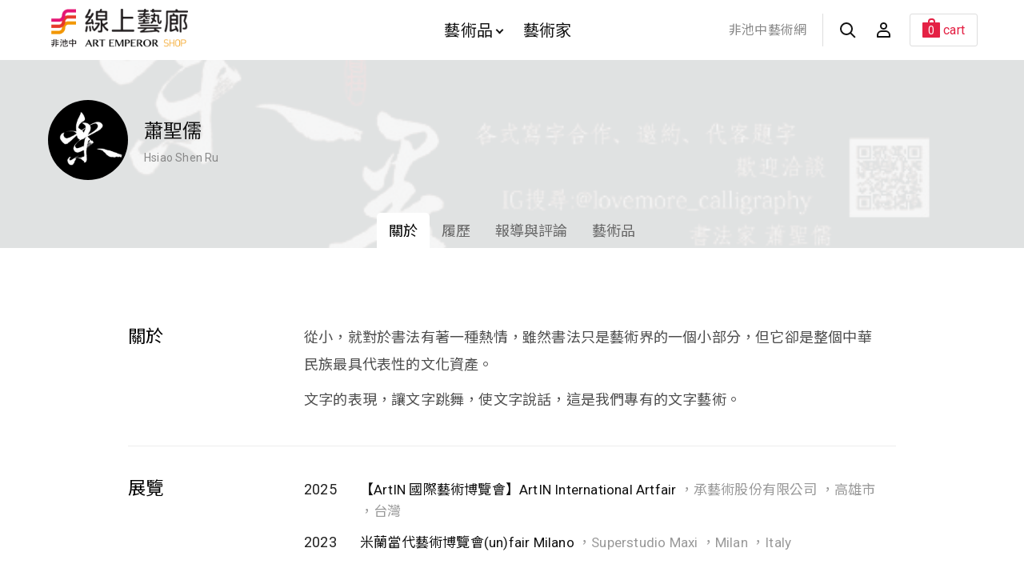

--- FILE ---
content_type: text/html; charset=utf-8
request_url: https://todaay.artemperor.tw/artist/3957
body_size: 5801
content:
<!doctype html>
<html>

<!--Head-start-->
<head>
<meta http-equiv="Content-Type" content="text/html; charset=utf-8" />
<meta http-equiv="Content-Language" content="zh-TW" />

<!--SEO-start-->
<title>蕭聖儒 - 非池中藝術網</title>
<meta name="keywords" content="買畫,藝術品,網路買畫,線上買畫,油畫,藝術家,原作,畫作,收藏" />
<meta name="description" content="藝術品線上購買，非池中線上藝廊是你的最佳藝術商城平台！油畫、水彩、原創畫作，網路收藏藝術家和藝術品最便捷，非池中線上藝廊，線上購買藝術品的好伙伴。" />
<meta property="fb:app_id" content="314927971902214"/>
<meta property="og:site_name" content="非池中線上藝廊" />
<meta property="og:url" content="https://todaay.artemperor.tw/artist/3957"/>
<meta property="og:type" content="article"/>
<meta property="og:title" content="蕭聖儒 - 非池中藝術網" />
<meta property="og:image" content="https://d2onjhd726mt7c.cloudfront.net/online_images/artist_img/3957/jpwgbvrdkqki38qwpdglx28i6rswk7oz_artist.jpg" />
<meta property="og:description" content="藝術品線上購買，非池中線上藝廊是你的最佳藝術商城平台！油畫、水彩、原創畫作，網路收藏藝術家和藝術品最便捷，非池中線上藝廊，線上購買藝術品的好伙伴。" />
<meta name="viewport" content="width=device-width, initial-scale=1, maximum-scale=1">

	<!-- Global site tag (gtag.js) - Google Analytics -->
	<script async src='https://www.googletagmanager.com/gtag/js?id=UA-18692693-9'></script>
	<script>
	  window.dataLayer = window.dataLayer || [];
	  function gtag(){dataLayer.push(arguments);}
	  gtag('js', new Date());

	  gtag('config', 'UA-18692693-9');
	</script>

	<!-- Global site tag (gtag.js) - Google Analytics -->
	<script async src='https://www.googletagmanager.com/gtag/js?id=G-4Y8M3KR9L7'></script>
	<script>
	  window.dataLayer = window.dataLayer || [];
	  function gtag(){dataLayer.push(arguments);}
	  gtag('js', new Date());

	  gtag('config', 'G-4Y8M3KR9L7');
	</script>

	<script>(function() {
	  var _fbq = window._fbq || (window._fbq = []);
	  if (!_fbq.loaded) {
		var fbds = document.createElement('script');
		fbds.async = true;
		fbds.src = '//connect.facebook.net/en_US/fbds.js';
		var s = document.getElementsByTagName('script')[0];
		s.parentNode.insertBefore(fbds, s);
		_fbq.loaded = true;
	  }
	  _fbq.push(['addPixelId', '1571810943058745']);
	})();
	window._fbq = window._fbq || [];
	window._fbq.push(['track', 'PixelInitialized', {}]);
	</script>
	<noscript><img height='1' width='1' alt='' style='display:none' src='https://www.facebook.com/tr?id=1571810943058745&amp;ev=PixelInitialized' />
	</noscript>
	
<!--END-SEO-->

<link rel="canonical" href="https://todaay.artemperor.tw/artist/3957"/>
<link rel="shortcut icon" href="https://todaay.artemperor.tw/images/feishop.ico?v=4.2.65"/>

<meta name="apple-mobile-web-app-title" content="非池中線上藝廊">
<link rel="apple-touch-icon" size="120x120" href="https://todaay.artemperor.tw/images/touch-icon-iphone-retina.jpg?v=4.2.65"/>

<link rel="stylesheet" type="text/css" href="https://todaay.artemperor.tw/css/layout.css?v=4.2.65">
<link rel="stylesheet" type="text/css" href="https://todaay.artemperor.tw/css/index.css?v=4.2.65">
<link rel="stylesheet" type="text/css" href="https://todaay.artemperor.tw/css/gallery_page.css?v=4.2.65">
<link rel="stylesheet" type="text/css" href="https://todaay.artemperor.tw/css/form.css?v=4.2.65">
</head>
<!--END-Head-->
<body>

<!--include-file-->
  <meta http-equiv="Content-Type" content="text/html; charset=utf-8" />
<meta http-equiv="Content-Language" content="zh-TW" />
<div class="loading" style="display: none;">
  <div></div>
  <div></div>
  <p>loading...</p>
</div>
<header>
  <section class="header">
      
      <div class="mo-hb">
        <a href="#" class="hamburg"><i></i></a>
        <a href="https://todaay.artemperor.tw/search" class="hamburgsearch"><i class="search"></i></a>
      </div>

      <h1><a href="https://todaay.artemperor.tw/">非池中線上藝廊</a></h1>
      <ul class="menu">
          <li id="MENU_1"><a href="https://todaay.artemperor.tw/arts">藝術品<i class="arrow"></i></a>
              <ul class="dropmenu CLOSE" id="DROP_1">
                  <div>
                      <div class="filter_l"> 
                          <div class="hotbox">
                              <a href="https://todaay.artemperor.tw/arts" class="series_box">
                                  <div class="pic pic_mask" style="background-image:url(https://d2onjhd726mt7c.cloudfront.net/online_images/art_img/L450/14943.jpg);">
                                      <h4>最新藝術品<i>new</i></h4>
                                  </div>
                              </a>
                              <a href="https://todaay.artemperor.tw/arts/hot" class="series_box">
                                  <div class="pic pic_mask" style="background-image:url(https://d2onjhd726mt7c.cloudfront.net/online_images/art_img/L450/18360.jpg);">
                                      <h4>熱門藝術品<i>hot</i></h4>
                                  </div>
                              </a>
                          </div>     
                          <a href="https://todaay.artemperor.tw/arts" class="btn btn_6">全部作品</a>
                      </div>
                      <ul class="filter_r">
                          <li>
                              <ul>
                                  <li class="NBSTAG">風格</li>
                                  <li><a href="https://todaay.artemperor.tw/arts?style=abstract&page=1">抽象</a></li>
                                  <li><a href="https://todaay.artemperor.tw/arts?style=realism&page=1">寫實</a></li>
                                  <li><a href="https://todaay.artemperor.tw/arts?style=impressionism&page=1">印象</a></li>
                                  <li><a href="https://todaay.artemperor.tw/arts?style=symbolism&page=1">象徵</a></li>
                                  <li><a href="https://todaay.artemperor.tw/arts?style=cubism&page=1">立體</a></li>
                                  <li><a href="https://todaay.artemperor.tw/arts?style=expressionism&page=1">表現主義</a></li>
                                  <li><a href="https://todaay.artemperor.tw/arts?style=figurative&page=1">具象</a></li>
                                  <li><a href="https://todaay.artemperor.tw/arts?style=art_deco&page=1">裝飾</a></li>
                                  <li><a href="https://todaay.artemperor.tw/arts?style=illustration&page=1">插畫</a></li>
                                  <li><a href="https://todaay.artemperor.tw/arts?style=sketch&page=1">速寫</a>
                              </ul>
                          </li>

                          <li>
                              <ul>
                                  <li class="NBSTAG">主題</li>
                                  <li><a href="https://todaay.artemperor.tw/arts?subject=landscape&page=1">風景</a></li>
                                  <li><a href="https://todaay.artemperor.tw/arts?subject=still_life&page=1">靜物</a></li>
                                  <li><a href="https://todaay.artemperor.tw/arts?subject=people&page=1">人物</a></li>
                                  <li><a href="https://todaay.artemperor.tw/arts?subject=floral&page=1">花草</a></li>
                                  <li><a href="https://todaay.artemperor.tw/arts?subject=animal&page=1">動物</a></li>
                                  <li><a href="https://todaay.artemperor.tw/arts?subject=rural_life&page=1">田園鄉村</a></li>
                                  <li><a href="https://todaay.artemperor.tw/arts?subject=cities&page=1">城市街景</a></li>
                                  <li><a href="https://todaay.artemperor.tw/arts?subject=culture&page=1">文化</a></li>
                                  <li><a href="https://todaay.artemperor.tw/arts?subject=mountain&page=1">山</a></li>
                                  <li><a href="https://todaay.artemperor.tw/arts?subject=sea&page=1">海</a></li>
                              </ul>
                          </li>
                          
                          <li>
                              <ul>
                                  <li class="NBSTAG">創作媒材</li>
                                  <li><a href="https://todaay.artemperor.tw/arts?medium=oil&page=1">油畫</a></li>
                                  <li><a href="https://todaay.artemperor.tw/arts?medium=acrylic&page=1">壓克力</a></li>
                                  <li><a href="https://todaay.artemperor.tw/arts?medium=mixed_media&page=1">複合媒材</a></li>
                                  <li><a href="https://todaay.artemperor.tw/arts?medium=watercolor&page=1">水彩</a></li>
                                  <li><a href="https://todaay.artemperor.tw/arts?medium=ink&page=1">水墨</a></li>
                                  <li><a href="https://todaay.artemperor.tw/arts?medium=editioned_art_print&page=1">版畫</a></li>
                                  <li><a href="https://todaay.artemperor.tw/arts?medium=framed_ones&page=1">藝術家附框</a></li>
                                  <li><a href="https://todaay.artemperor.tw/arts?medium=sculpture&page=1">雕塑</a></li>
                                  <li><a href="https://todaay.artemperor.tw/arts?medium=eastern_gouache&page=1">膠彩</a></li>
                                  <li><a href="https://todaay.artemperor.tw/arts?medium=photography&page=1">攝影</a></li>
                                  <li><a href="https://todaay.artemperor.tw/arts?medium=installation_art&page=1">裝置</a></li>
                              </ul>
                          </li>
                          
                          <li>
                              <ul>
                                  <li class="NBSTAG">價格區間</li>
                                  <li><a href="https://todaay.artemperor.tw/arts?price=&lt;5000&page=1">$5,000元以內畫作</a></li>
                                  <li><a href="https://todaay.artemperor.tw/arts?price=5000~10000&page=1">$5,000 ~ $10,000元</a></li>
                                  <li><a href="https://todaay.artemperor.tw/arts?price=10000~20000&page=1">$10,000 ~ $20,000元</a></li>
                                  <li><a href="https://todaay.artemperor.tw/arts?price=20000~30000&page=1">$20,000 ~ $30,000元</a></li>
                                  <li><a href="https://todaay.artemperor.tw/arts?price=30000~50000&page=1">$30,000元 ~ $50,000元</a></li>
                                  <li><a href="https://todaay.artemperor.tw/arts?price=&gt;50000&page=1">$50,000元以上畫作</a></li>
                              </ul>
                          </li>
                      </ul>
                  </div>
              </ul>
          </li>

          <li><a href="https://todaay.artemperor.tw/group">藝術家</a></li>
      </ul>
      <ul class="head_r">
          <li><a class="backhome" href="https://artemperor.tw/">非池中藝術網</a></li>
          <li><a href="https://todaay.artemperor.tw/search"><i class="search"></i></a></li>
                <li id="MENU_4">
        <a href="https://todaay.artemperor.tw/login"><i class="member"></i></a>
        <ul class="dropmenu_b CLOSE" id="DROP_4">
          <li><a href="https://todaay.artemperor.tw/login">登入</a></li>
          <li><a href="https://todaay.artemperor.tw/signup">註冊</a></li>
          <li><a href="http://myart.artemperor.tw/">藝術家後台</a></li>
        </ul>
      </li>
            <li id="MENU_6">
        <a href="https://todaay.artemperor.tw/cart"><div class="cart"><span>0</span><q>cart</q></div></a>

                <ul class="dropmenu_b CLOSE" id="DROP_6"><!-- 空購物車 -->
          <li><h6>your bag is empty</h6></li>
          <hr>
          <li><a href="https://todaay.artemperor.tw/online" class="btn btn_1">探索藝術品</a></li>
        </ul>
              </li>
    </ul>
  </section>

  <section class="submenu">

      <ul class="submenu_nav">
          <li><a href="https://todaay.artemperor.tw/arts">藝術品</a> </li>
          <ul>
              <li>
                  <b id="SUB_BTN_1">風格<i id="AAARROW_1" class="arrow"></i></b>
                  <div class="subfilter" id="SUBDROP_1">
                      <a href="https://todaay.artemperor.tw/arts?style=abstract&page=1">抽象</a>
                      <a href="https://todaay.artemperor.tw/arts?style=realism&page=1">寫實</a>
                      <a href="https://todaay.artemperor.tw/arts?style=impressionism&page=1">印象</a>
                      <a href="https://todaay.artemperor.tw/arts?style=symbolism&page=1">象徵</a>
                      <a href="https://todaay.artemperor.tw/arts?style=cubism&page=1">立體</a>
                      <a href="https://todaay.artemperor.tw/arts?style=expressionism&page=1">表現主義</a>
                      <a href="https://todaay.artemperor.tw/arts?style=figurative&page=1">具象</a>
                      <a href="https://todaay.artemperor.tw/arts?style=art_deco&page=1">裝飾</a>
                      <a href="https://todaay.artemperor.tw/arts?style=illustration&page=1">插畫</a>
                      <a href="https://todaay.artemperor.tw/arts?style=sketch&page=1">速寫</a>
                  </div>
              </li>
              <li>
                  <b id="SUB_BTN_2">主題<i id="AAARROW_2" class="arrow"></i></b>
                  <div class="subfilter"  id="SUBDROP_2">
                      <a href="https://todaay.artemperor.tw/arts?subject=landscape&page=1">風景</a>
                      <a href="https://todaay.artemperor.tw/arts?subject=still_life&page=1">靜物</a>
                      <a href="https://todaay.artemperor.tw/arts?subject=people&page=1">人物</a>
                      <a href="https://todaay.artemperor.tw/arts?subject=floral&page=1">花草</a>
                      <a href="https://todaay.artemperor.tw/arts?subject=animal&page=1">動物</a>
                      <a href="https://todaay.artemperor.tw/arts?subject=rural_life&page=1">田園鄉村</a>
                      <a href="https://todaay.artemperor.tw/arts?subject=cities&page=1">城市街景</a>
                      <a href="https://todaay.artemperor.tw/arts?subject=culture&page=1">文化</a>
                      <a href="https://todaay.artemperor.tw/arts?subject=mountain&page=1">山</a>
                      <a href="https://todaay.artemperor.tw/arts?subject=sea&page=1">海</a>
                  </div>
              </li>
              <li>
                  <b id="SUB_BTN_3">創作媒材<i id="AAARROW_3" class="arrow"></i></b>
                  <div class="subfilter"  id="SUBDROP_3">
                      <a href="https://todaay.artemperor.tw/arts?medium=oil&page=1">油畫</a>
                      <a href="https://todaay.artemperor.tw/arts?medium=acrylic&page=1">壓克力</a>
                      <a href="https://todaay.artemperor.tw/arts?medium=mixed_media&page=1">複合媒材</a>
                      <a href="https://todaay.artemperor.tw/arts?medium=watercolor&page=1">水彩</a>
                      <a href="https://todaay.artemperor.tw/arts?medium=ink&page=1">水墨</a>
                      <a href="https://todaay.artemperor.tw/arts?medium=editioned_art_print&page=1">版畫</a>
                      <a href="https://todaay.artemperor.tw/arts?medium=framed_ones&page=1">藝術家附框</a>
                      <a href="https://todaay.artemperor.tw/arts?medium=sculpture&page=1">雕塑</a>
                      <a href="https://todaay.artemperor.tw/arts?medium=eastern_gouache&page=1">膠彩</a>
                      <a href="https://todaay.artemperor.tw/arts?medium=photography&page=1">攝影</a>
                      <a href="https://todaay.artemperor.tw/arts?medium=installation_art&page=1">裝置</a>
                  </div>
              </li>
              <li>
                  <b id="SUB_BTN_4">價格區間<i id="AAARROW_4" class="arrow"></i></b>
                  <div class="subfilter"  id="SUBDROP_4">
                      <a href="https://todaay.artemperor.tw/arts?price=&lt;5000&page=1">$5,000元以內畫作</a>
                      <a href="https://todaay.artemperor.tw/arts?price=5000~10000&page=1">$5,000 ~ $10,000元</a>
                      <a href="https://todaay.artemperor.tw/arts?price=10000~20000&page=1">$10,000 ~ $20,000元</a>
                      <a href="https://todaay.artemperor.tw/arts?price=20000~30000&page=1">$20,000 ~ $30,000元</a>
                      <a href="https://todaay.artemperor.tw/arts?price=30000~50000&page=1">$30,000元 ~ $50,000元</a>
                      <a href="https://todaay.artemperor.tw/arts?price=&gt;50000&page=1">$50,000元以上畫作</a>
                  </div>
              </li>
          </ul>
          <li><a href="https://todaay.artemperor.tw/group">藝術家</a></li>
      </ul>
      <ul class="f_menu f_submenu">
          <li><a href="https://todaay.artemperor.tw/artist_add">藝術家線上申請</a></li>
          <li><a href="https://todaay.artemperor.tw/FAQ">藝術家問答集</a></li>
          <li><a href="https://todaay.artemperor.tw/FAQ">購物說明</a></li>
      </ul>
      <ul class="f_menu f_submenu">
          <li><a href="https://artemperor.tw/">前往<b>非池中藝術網</b></a></li>
      </ul>
  </section>
</header>
<!--include-file-->

	<article>
				<div class="flex gallery_bn" style="background-image:url(https://d2onjhd726mt7c.cloudfront.net/online_images/artist_img/3957/re0erms9i4tjl5ugqofv7mblzgfhkshj_banner.jpg);">
			<section class="flex gallery_header title_nav">
				<div class="galleryhd_text">
					<a href="https://todaay.artemperor.tw/artist/3957" class="galleryhd_img head_round"><img src="https://d2onjhd726mt7c.cloudfront.net/online_images/artist_img/3957/jpwgbvrdkqki38qwpdglx28i6rswk7oz_artist.jpg" alt="蕭聖儒"></a>
					<div>
						<h2>蕭聖儒</h2>
						<p>Hsiao Shen Ru &nbsp;&nbsp;</p>
					</div>
				</div>

				<div id="FILTER_1" class="nav_btn">
				關於 About																<i id="A_1" class="arrow"></i></div>

				<!--include-file-->
					<meta http-equiv="Content-Type" content="text/html; charset=utf-8" />
<meta http-equiv="Content-Language" content="zh-TW" />

        <ul id="FILTERNAV_1" class="gallery_menu">
          <li><a class="gallery_now" href="https://todaay.artemperor.tw/artist/3957">關於<q>About</q></a></li>
          <li><a class="" href="https://todaay.artemperor.tw/artist_cv/3957">履歷<q>CV</q></a></li>
          <li><a class="" href="https://todaay.artemperor.tw/artist_articles/3957">報導與評論<q>Articles</q></a></li>
          <li><a class="" href="https://todaay.artemperor.tw/artist_artworks/3957">藝術品<q>Artworks</q></a></li>
        </ul>
				<!--include-file-->

			</section>
		</div>
		
		<section class="flex">
			<ul class="form form_list">
				<li>
					<h5>關於</h5>
					<ul class="content">
											<p>從小，就對於書法有著一種熱情，雖然書法只是藝術界的一個小部分，但它卻是整個中華民族最具代表性的文化資產。<p>文字的表現，讓文字跳舞，使文字說話，這是我們專有的文字藝術。</p>
										</ul>
				</li>

								<li>
					<h5>展覽</h5>
					<ul class="form_item">
																		<li>
							<h6>2025</h6>
							<div>
								<p><b><a href='https://artemperor.tw/tidbits/18339' target='_blank'>【ArtIN 國際藝術博覽會】ArtIN International Artfair</a></b>
								，承藝術股份有限公司								，高雄市								，台灣								</p>
							</div>
						</li>
																								<li>
							<h6>2023</h6>
							<div>
								<p><b><a href='https://m.facebook.com/story.php?story_fbid=pfbid02rwuNt46XnpKikGqmXDmeQvPjn4HLZgmZ13kmETvEoPyH8hdMa' target='_blank'>米蘭當代藝術博覽會(un)fair Milano</a></b>
								，Superstudio Maxi								，Milan								，Italy								</p>
							</div>
						</li>
																																																																																																																																																																																																																																																																																																																																																					</ul>
				</li>
				
				
								<li>
					<h5>聯展</h5>
					<ul class="form_item">
																																																																																																																																																																																																																																																																		<li>
							<h6>2023</h6>
							<div>
								<p><b><a href='https://m.facebook.com/story.php?story_fbid=pfbid02qfe8aEsnVy6FoF1pL538s5ks7dKgP7XTCPwEvHfwr7T6zALqE' target='_blank'>TBA x Lexpo 法國巴黎蒙娜麗莎藝廊聯展 </a></b>
								，蒙娜麗莎畫廊 Galerie Mona Lisa																，Paris								</p>
							</div>
						</li>
																								<li>
							<h6>2020</h6>
							<div>
								<p><b><a href='https://www.facebook.com/msv109art/' target='_blank'>國立嘉義大學視覺藝術學系109級畢業展-迂青</a></b>
								，高雄市文化中心								，高雄市								，臺灣								</p>
							</div>
						</li>
																								<li>
							<h6>2020</h6>
							<div>
								<p><b>2020藝術新聲</b>
								，大墩文化中心								，台中市								，台灣								</p>
							</div>
						</li>
																								<li>
							<h6>2019</h6>
							<div>
								<p><b>嘉義大學視覺藝術系系展-請保持安全距離</b>
								，嘉義大學大學館								，嘉義縣								，臺灣								</p>
							</div>
						</li>
																								<li>
							<h6>2019</h6>
							<div>
								<p><b>嘉義大學百年師生聯展</b>
								，嘉義大學大學館								，嘉義縣								，臺灣								</p>
							</div>
						</li>
																								<li>
							<h6>2018</h6>
							<div>
								<p><b>仨聯展-初心</b>
								，嘉義大學大學館								，嘉義縣								，臺灣								</p>
							</div>
						</li>
																								<li>
							<h6>2018</h6>
							<div>
								<p><b>嘉義大學視覺藝術系系展-恣意倘佯</b>
								，嘉義鐵道藝術村								，嘉義市								，臺灣								</p>
							</div>
						</li>
																								<li>
							<h6>2017</h6>
							<div>
								<p><b>嘉義大學視覺藝術系系展-Youtopia你心中的烏托邦</b>
								，嘉義鐵道藝術村								，嘉義市								，臺灣								</p>
							</div>
						</li>
																								<li>
							<h6>2016</h6>
							<div>
								<p><b>嘉義大學視覺藝術系系展-無語喧囂</b>
								，嘉義大學大學館								，嘉義縣								，臺灣								</p>
							</div>
						</li>
																	</ul>
				</li>
				
				
								<li>
					<h5>獲獎</h5>
					<ul class="form_item">
																																										<li>
							<h6>2022</h6>
							<div>
								<p><b>第二屆鉅祥盃全國書法大賽社會組優選</b>
																																</p>
							</div>
						</li>
																								<li>
							<h6>2021</h6>
							<div>
								<p><b>第八屆雲藝盃全國春聯比賽佳作</b>
																																</p>
							</div>
						</li>
																								<li>
							<h6>2020</h6>
							<div>
								<p><b>第九屆富偉盃全國書法比賽優選</b>
																																</p>
							</div>
						</li>
																								<li>
							<h6>2020</h6>
							<div>
								<p><b>第一屆鉅祥盃全國書法大賽優選</b>
																																</p>
							</div>
						</li>
																								<li>
							<h6>2020</h6>
							<div>
								<p><b>雲林之光</b>
																																</p>
							</div>
						</li>
																								<li>
							<h6>2020</h6>
							<div>
								<p><b>108學年度全國學生美術比賽大專美術科系書法類甲等</b>
																																</p>
							</div>
						</li>
																								<li>
							<h6>2019</h6>
							<div>
								<p><b>雲林之光</b>
																																</p>
							</div>
						</li>
																								<li>
							<h6>2019</h6>
							<div>
								<p><b>第八屆公誠盃全國書法比賽社會組優選</b>
																																</p>
							</div>
						</li>
																								<li>
							<h6>2019</h6>
							<div>
								<p><b>第三十九屆全國書法比賽一般大專組甲等</b>
																																</p>
							</div>
						</li>
																								<li>
							<h6>2019</h6>
							<div>
								<p><b>第六屆艋舺龍山寺盃全國學生書法比賽大學組佳作</b>
																																</p>
							</div>
						</li>
																								<li>
							<h6>2019</h6>
							<div>
								<p><b>107學年度全國學生美術比賽大專美術科系書法類甲等</b>
																																</p>
							</div>
						</li>
																								<li>
							<h6>2018</h6>
							<div>
								<p><b>第六屆福德爺盃全國書法比賽大專組佳作</b>
																																</p>
							</div>
						</li>
																								<li>
							<h6>2018</h6>
							<div>
								<p><b>第三十八屆全國書法比賽社會組佳作</b>
																																</p>
							</div>
						</li>
																								<li>
							<h6>2018</h6>
							<div>
								<p><b>第九屆孟庸書藝獎國際交流書法比賽大學組佳作</b>
																																</p>
							</div>
						</li>
																								<li>
							<h6>2017</h6>
							<div>
								<p><b>第八屆孟庸書藝全國書法比賽大學組優選</b>
																																</p>
							</div>
						</li>
																								<li>
							<h6>2017</h6>
							<div>
								<p><b>第五屆福德爺盃全國書法比賽大專組優選</b>
																																</p>
							</div>
						</li>
																								<li>
							<h6>2017</h6>
							<div>
								<p><b>第四十一屆觀音盃全國書法比賽大專組第三名</b>
																																</p>
							</div>
						</li>
																								<li>
							<h6>2016</h6>
							<div>
								<p><b>第三十六屆全國書法比賽大專組入選</b>
																																</p>
							</div>
						</li>
																																																																																																																													</ul>
				</li>
				
							</ul>

		</section>
	</article>

<!--include-file-->
  <meta http-equiv="Content-Type" content="text/html; charset=utf-8" />
<meta http-equiv="Content-Language" content="zh-TW" />

<footer>
    <div class="other">
        <a href="https://todaay.artemperor.tw/FAQ" class="btn btn_1">購物說明</a>
        <a href="https://todaay.artemperor.tw/FAQ?tag=artist" class="btn btn_1">藝術家問答集</a>
        <a href="https://todaay.artemperor.tw/artist_add" class="btn btn_1">藝術家線上申請</a>
    </div>
    <h2><a href="https://artemperor.tw/">非池中藝術網</a></h2>
    <div class="company">
        <ul>
            <li>© 帝圖科技文化股份有限公司 2026</li>
            <li>｜</li>
            <li>
                <a href="https://about.artemperor.tw/">關於帝圖｜</a>
                <a href="https://todaay.artemperor.tw/customer_care">服務條款</a>
            </li>
        </ul>
        <ul>
            <!-- <li>Tel：+886-2-2658-1788</li>
            <li>｜</li>
            <li>Fax：+886-2-2658-5126</li> -->
            <li>地址：台北市大安區仁愛路三段136號3樓</li>
            <li>｜</li>
            <li>統一編號：24327189</li>
            <li>｜</li>
            <li>E-mail：art@artemperor.tw</li>
        </ul>
    </div>
    <a href="" id="gotop" class="gotop"><i class="arrow"></i></a>
</footer>
<!--include-file-->

</body>
</html>

<!--JavaScript_start-->
<script src="https://ajax.googleapis.com/ajax/libs/jquery/2.0.3/jquery.min.js"></script>
<script src="https://todaay.artemperor.tw/js/fei.js?v=4.2.65"></script>
<script src="https://todaay.artemperor.tw/js/easing.js?v=4.2.65"></script>
<script>
	$(".like").click(function(){
		var N = this.id.substr(1);
		var P = '';
		if(P == ''){
			alert('趕快登入會員收錄喜歡的文章吧！');
			window.location.href = 'https://todaay.artemperor.tw/login?table=todaay&id='+N;
		}
		
		if($(".B"+N).is(":checked")) {
            $(".B"+N).attr('checked', false);
            var DEL = 1;
        } else {
            $(".B"+N).attr('checked', true);
            var DEL = 0;
        }

	    $.ajax({ 
	        type: "POST", 
	        url: "https://todaay.artemperor.tw/library/ajax/favorite.php", 
	        data: {
	          id:N,
	          table:'todaay',
	          DEL:DEL,
	          submit:'1'
	        },
	        success: function(msg){ 
	          //alert(msg);
	        } 
	    }); 

	    return false;
	});
</script>
<!--JavaScript_end-->

--- FILE ---
content_type: text/css
request_url: https://todaay.artemperor.tw/css/gallery_page.css?v=4.2.65
body_size: 1596
content:
article{padding-top: 0;}

/*gallery_header-------------*/

.gallery_bn{
    background-position: center;
    background-size: cover;
    position: relative;
    padding: 10px 0 0;

    margin-bottom: 50px;
}
.gallery_bn:after{
    content: '';
    position: absolute;
    top: 0;
    right: 0;
    bottom: 0;
    left: 0;
    z-index: 0;
    background-color:rgba(245,245,245,0.9);
}
.gallery_header{
    position: static;
    z-index: 2;
    display: flex;
    flex-wrap: wrap;
    width: 100%;
    padding: 40px 60px 7px;
}
.gallery_header q{display: none;}
.galleryhd_text{
    display: flex;
    width:calc(100% - 90px);
    align-items: center;
}
.galleryhd_text h2{font-size: 24px;margin: 5px 0;}
.galleryhd_img{width: 100px;height: 100px;margin:0 20px 0 0;}

.galleryhd_img img{width: 100%;}

.gallery_header .like{align-self: center;margin-right: 30px;}



.gallery_menu{
    display: flex;
    justify-content: center;
    width: 100%;
    margin-top: 50px;
}
.gallery_menu a{
    font-size: 18px;
    color: #666;
    padding: 12px 15px;
    border-radius: 5px 5px 0 0;
}
.gallery_menu a:hover{
    color: #222;
    background-color: rgba(255,255,255,0.6);
}
.gallery_menu .gallery_now,.gallery_menu .gallery_now:hover{
    background-color: #fff;
    color: #000;  
}

/*gallery_content-------------*/
.gallery_about{padding: 20px 70px;}
.gallery_exb{padding: 0 50px 40px;}
.gallery_about .pic{width: 100%;}
.pic_origin:after{background-color: transparent;}

.content{
    padding:40px 20px;
    max-width: 100%;
    padding-left: 10%;
}
.gallery_info{
    margin: 60px 0;
    border-top: 1px solid #eee;
    border-bottom: 1px solid #eee;
    padding: 20px 0;
}
.gallery_info li{display: flex;margin: 5px 0;}
.gallery_info h5{
    width: 30%;
    min-width: 85px;
    color: #222;
    font-weight: 400;
    margin-right: 20px;
}
.gallery_info h5,.gallery_info p,.gallery_info a{font-size: 16px;}
.gallery_info p{width: 70%;word-break: break-word;}
.gallery_info a{color: #555;font-weight: 400;}
.gallery_info a:hover{color: #e42144;}
.map{
    display: block;
    height: 0;
    padding-bottom: 100%;
    position: relative;
    overflow: hidden;
}

.map iframe {
    position: absolute;
    height: 100%;
    width: 100%;
    left: 0;
    top: 0;
    margin: 30px 0;
}

.rec_title{
    max-width: 1560px;
    margin: 0 auto;
    padding: 20px 60px;
}

.featured_list{
    width: 100%;
    display: flex;
}
.featured_list > a{width: 50%;}
.featured_list .list_text{
    display: flex;
    flex-direction: column;
    justify-content: center;
    align-items: center;
    padding: 40px;
    width: 50%;
}
.featured_list .list_text h2{font-size: 26px;}

.form{margin: 10px auto;}
.form button{margin-left: 200px;}








.head_round{border-radius: 50%;overflow: hidden;}

/*平板==================================================================================================*/

@media screen and (max-width: 1024px){

    .gallery_bn{margin-bottom: 30px;}

    .nav_btn{display: none;}
    .gallery_header{padding: 20px 50px 7px;}
    
    .content {padding: 30px;}
    .feature_side{order: 1;}
    .gallery_info {
        margin: 0;
        width: 100%;}
    .gallery_info h5 { width: 100px;}

    .gallery_about{padding: 10px 40px;}
    .gallery_exb{padding: 0 40px 40px;}
    .rec_title {padding: 30px 50px 10px;}
    .featured_list .list_text h2{font-size: 22px;}
}

/*手機===================================================================================================*/

@media screen and (max-width: 767px) {
    
    .gallery_bn { padding: 10px 20px 0;margin-bottom: 20px;}
    .gallery_header{ padding: 20px 0;}
    .galleryhd_text{
        width: 100%;
        flex-direction: column;
        text-align: center;
    }
    .galleryhd_text h2 {
        font-size: 20px;
        margin: 2px 0;
    }
    .galleryhd_img {
        width: 80px;
        height: 80px;
        margin:0 0 20px;
    }
    .gallery_header .like{margin-right: 5px;}

    .gallery_header q{display: inline;padding: 0 5px; opacity: .8;}
    .gallery_header .gallery_menu q{font-size: 16px;}
    
    .nav_btn{
        display: block;
        width: calc(100% - 80px);
        position: relative;
    }
    .nav_btn .arrow{
        position: absolute;
        right: 10px;
        top: 8px;
    }
    .like{transform: scale(.8);transform-origin: right;}



    .gallery_menu{
        margin: 0;
        position: absolute;
        top: 250px;
        left: 0px;
        flex-direction: column;
        z-index: 10;
        background-color: #000;
        width: 100%;
        border-radius: 0px;
        padding: 20px 0;
/*        flex-direction: column;
    z-index: 10;
    background-color: #000;
    width: calc(100% + 40px);
    border-radius: 0px;
    padding: 20px 0;
    margin: 10px -20px 0;*/
    }
    .gallery_menu{display: none;}
    .gallery_menu .gallery_now, .gallery_menu .gallery_now:hover{
        background-color: transparent;color: #fff;}
    .gallery_menu a:hover {color: #fff;background-color: #444;}
    .gallery_menu  a{
        color: #999;
        display: block; 
        width: 100%;
        padding: 5px 30px;
        text-align: left;
        border-radius: 0;
    }
    .gallery_menu li{width: 100%;margin: 0;}
    .gallery_menu li:hover{background-color: #444;}

.gallery_about {padding: 20px;}
.gallery_exb{padding: 0 20px 20px;}
.gallery_art{padding: 10px;}

    .content {padding: 10px 0;}
    .content p {font-size: 16px;}
    .gallery_info h5, .gallery_info p, .gallery_info a {font-size: 15px;}

    .gallery_info h5 {min-width: 65px;margin-right: 10px;}
    /*.gallery_info p {width: calc(100% - 85px);}*/


    .list_text {padding: 10px 0;}
    .rec_title {padding: 20px 20px 10px;}

    .featured_list{flex-direction: column;}
    .featured_list > a{width: 100%;}
    .featured_list .list_text{
        justify-content:left;
        align-items:flex-start;
        padding:10px 0;
        width: 100%;
    }
    .featured_list .list_text h2{font-size: 18px;}


.form button { margin-left: 0; }
}



--- FILE ---
content_type: text/css
request_url: https://todaay.artemperor.tw/css/form.css?v=4.2.65
body_size: 2083
content:
/*畫廊聯繫表單--------------*/
.form{
    display: flex;
    flex-direction: column;
    max-width: 700px;
    width: 100%;
    padding: 20px;
    margin: 0 auto;
}


.form li{
    display: flex;
    flex-direction: row;
    align-items: baseline;
    flex-wrap: wrap;
    margin: 5px 0;
}
.form input,.select_box,.form textarea,.form select{width:calc( 100% - 200px);}
.form .notice{width: 100%;padding-left: 200px;}
.form li > label{color: #222;font-weight: 400;}
.form li > input{color: #444;}
.form label{width: 200px;}

.form .radio {display: none;}

.select_box input[type="radio"]:checked+label,
.select_box input[type="checkbox"]:checked+label{
    border: 2px #222 solid;
    color: #222;
}
.select_box{display: flex;flex-wrap: wrap;}
.select_box label{
    cursor: pointer;
    width: auto;
    padding: 5px 10px;
    line-height: 1.4;
}

.form li .quarter{width: 150px;}

/*藝術家簡歷表單--------------*/

.form_list{
    max-width: 1000px;
}
.form_list > li{border-bottom: 1px solid #eee;padding-bottom: 30px;margin-bottom: 30px;}
.form_list li h5{
    width: 200px;
    font-size: 22px;
    font-weight: 400;
    color: #000;
}
.form_list li ul{width:calc(100% - 200px);padding: 0 20px;}


.form_item li > h6{width: 70px;margin: 0;}
.form_item div{ width: calc(100% - 70px);}

.form_item b{ 
 /*   font-weight: 300;*/
    color: #555;
}
.form_item  p{color: #999;margin:0 0 6px 0;}
.form_item a{
    font-weight: 400;
    color: 000;
}
.form_item a:hover{color: #E42144;}

.form_item p,.form_item a{font-size: 17px;}


/*登入--------------*/
.login_section{padding: 50px 40px 100px;}


.login_box{
    border: 1px solid #ddd;
    border-radius: 10px;    
    max-width: 900px;
    margin: 10px auto;
    padding: 30px;
    display: flex;
    justify-content: center;
    align-items: center;
    flex-direction: column;
}

.login_box h4{padding: 20px 0;}
.login_box h5 a, .agree a{color: #e42144;border-bottom: 1px solid #e42144;}

.form_login{max-width: 600px;}
.form_login input,.form_login button{width: 100%;}
.form_login li{flex-wrap: wrap;}

.form_login a{
    color: #666;
    font-size: 15px;
    padding: 10px;
}
.form_login a:hover{color: #e42144;}
.align_right{justify-content: flex-end;}
.align_center{justify-content: center;}

.align_center i:before,.align_center i:after{
    display: inline-block;
    width: 50px;
    height: 1px;
    background-color: #aaa;
    margin: 0 10px 4px;
}

.btn_fb{background-color: #4267b2;}
.btn_fb:hover{background-color:#365899;}
.btn_manage{display: none;}


/*註冊--------------*/
.sign_box .form{max-width: 600px;}
.select_box label{padding: 5px 18px;}
.sign_box .align_center{flex-wrap: wrap;}

.sign_box input{width:calc( 100% - 150px);}
.sign_box li > label{width: 150px;}
.sign_box .agree > label{width: 100%;}
/*.sign_box input{width:calc( 100% - 150px);}
.sign_box label{width: 150px;}*/



/*同意條款--------------*/
.agree{display: flex;}
.agree input{display: none;}
.agree label{cursor: pointer;width: 100%;}
.agree a{font-size: 16px;color: #333;}
.agree a:hover{color: #e42144;}
.agree .check{
    display: inline-block;
    border: 2px solid #AAAAAA;
    border-radius: 3px;
    height: 20px;
    width: 20px;
    order: -1;
    margin: 0px 8px -4px 0;
}

.agree:hover .check {
  border: 2px solid #888;
  position: relative;
}

.agree .check::before {
    display: block;
    position: absolute;
    height: 5px;
    width: 8px;
    top: 3px;
    left: 3px;
}

.agree input[type=checkbox]:checked ~ label .check {
    border: 2px solid #b3a792;
    background-color: #b3a792;
    position: relative;
}

.agree input[type=checkbox]:checked ~ label .check::before{
    border-bottom: 2px solid #ffffff;
    border-left: 2px solid #ffffff;
    transform: rotate(-45deg);
    display: block;
}

.agree input[type=checkbox]:checked ~ label,.agree input[type=checkbox]:checked ~ label a{
  color: #b3a792;
}


/*查收帳號啟用信-------*/
.check_box h4{color: #e42144;}
.check_box h5{text-align: center;}
.icon_check{
    width: 80px;
    height: 85px;
    background-image: url(../images/mail.png);
    -webkit-filter: none;
    -moz-filter: none;
    -ms-filter: none;
}

/*通知*/
.login_box .notice{margin-bottom: 20px;    text-align: center;}
.notice,.notice p{color: #E42144;padding-top: 3px;}

.notice h4{padding-bottom: 5px;}

/*備註*/
.remarks a{
    padding: 0;
    border-bottom: 1px solid #e42144;
    font-size: 14px;
}
/*.forget{
    align-self: flex-end;
    font-size: 14px;
    margin: 5px 0 30px;
    border-bottom: 1px solid #999;
    font-weight: 300;
}
.forget:hover{color: #919191;}
*/



.chose{justify-content: center;}
/*平板==================================================================================================*/

@media screen and (max-width: 1024px){
    
    /*藝術家簡歷表單--------------*/
    .form_list li h5{width: 120px;}
    .form_list li ul{width:calc(100% - 120px);}

    .form_item li > h6{width: 60px;}
    .form_item div{ width: calc(100% - 60px);}

}

/*手機===================================================================================================*/

@media screen and (max-width: 767px) {

    .form li{flex-direction: column;}  
    .form input,.select_box,.form textarea,.form select{width:100%;}
    .select_box{flex-direction: row;}
    .form li > label {margin: 10px 0 5px;}

    /*藝術家簡歷表單--------------*/

    .form_list li ul{width: 100%;}

    .form_list li ul {padding: 20px 0;}
    .form_item li > h6{font-size: 16px;}
    .form_item li {flex-direction: row;}
    
   .form_item p,.form_item a{font-size: 15px;}

    /*登入註冊--------------*/
    .login_section{padding: 10px 0 40px;}

    .login_box{
        border:none;
        border-top: 1px solid #ddd;
        border-bottom: 1px solid #ddd;
        border-radius: 0;    
        margin: -1px auto;
    }
    .form_login{padding: 0;}
    .form_login li{flex-direction: row;}
    .form_login .btn, .sign_box .align_center .btn{margin: 5px auto;}
    .form_login a { font-size: 14px;}
    .login_box h5,.login_box h5 a{font-size: 15px;}
    
    
    .btn_manage{
        display: flex;
        background-color:rgba(179,167,145,0.9);
        border-radius: 5px;
        color: #fff;
        width: 180px;
        position: relative;
        align-items: center;
        padding: 5px 10px 5px 50px;
    }
    .btn_manage .manage{
        display: inline-block;
        width: 24px;
        height: 19px;
        background-image: url(../images/icon.png);
        background-position: -308px 0;
        background-repeat: no-repeat;
        background-size: cover;
        margin: -1px 4px;
        position: absolute;
        left: 5px;
    }
    .btn_manage .manage:before{
        width: 39px;
        height: 35px;
        background-color: #9f947e;
        position: absolute;
        z-index: -1;
        top: -7px;
        left: -9px;
        border-radius: 5px 0 0 5px;
    }

    .btn_manage .arrow{
        border-bottom: 2px solid #fff;
        border-right: 2px solid #fff;
        transform: rotate(-45deg);
        margin: 0 0px 3px 12px;
    }

/*註冊--------------*/
    .sign_box .form{padding: 0;}
    .sign_box .align_center{flex-direction: row;}


    .form li > label {margin: 2px 0;}
    .sign_box .agree > label {font-size: 14px;}
    .agree .check {
        border-radius: 3px;
        height: 16px;
        width: 16px;
        margin: 0px 4px -3px 0;
    }
    .agree .check::before {top: 1px;left: 1px;}
    .agree a {font-size: 14px;}


.form .notice { padding-left:0; }


.remarks a{font-size: 12px;}
}

